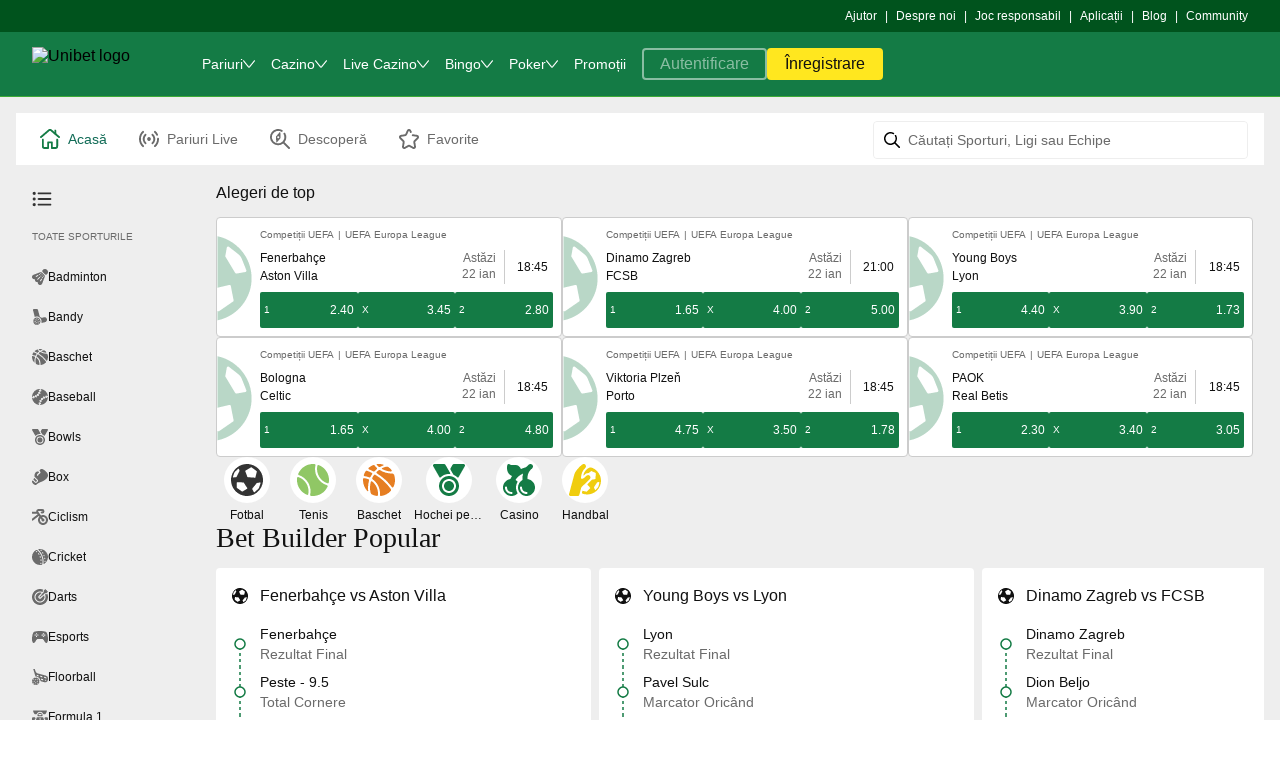

--- FILE ---
content_type: image/svg+xml
request_url: https://www.unibet.ro/polopoly_fs/1.2330552.1686746286!/menu/standard/file/mastercard-logo.svg
body_size: 6314
content:
<svg width="32" height="24" viewBox="0 0 32 24" fill="none" xmlns="http://www.w3.org/2000/svg">
<path d="M30.2368 23.6744V23.7369H30.2942C30.3069 23.7369 30.3178 23.7338 30.3256 23.729C30.3329 23.7241 30.3371 23.7157 30.3371 23.7054C30.3371 23.695 30.3329 23.6872 30.3256 23.6823C30.3178 23.6769 30.3069 23.6744 30.2942 23.6744H30.2368ZM30.2948 23.6308C30.3244 23.6308 30.3474 23.6374 30.3637 23.6508C30.38 23.6641 30.3879 23.6823 30.3879 23.7054C30.3879 23.7248 30.3819 23.7405 30.3686 23.7532C30.3559 23.7654 30.3377 23.7733 30.3136 23.7763L30.3897 23.8642H30.3305L30.2598 23.7769H30.2368V23.8642H30.1872V23.6308H30.2948ZM30.2797 23.9448C30.3069 23.9448 30.3323 23.9394 30.3553 23.9291C30.3788 23.9188 30.3994 23.9048 30.4169 23.8872C30.4344 23.8697 30.4483 23.849 30.4586 23.8248C30.4683 23.8011 30.4737 23.7757 30.4737 23.7484C30.4737 23.7211 30.4683 23.6957 30.4586 23.672C30.4483 23.6484 30.4344 23.6271 30.4169 23.6096C30.3994 23.592 30.3788 23.578 30.3553 23.5677C30.3323 23.558 30.3069 23.5532 30.2797 23.5532C30.2525 23.5532 30.2265 23.558 30.2029 23.5677C30.1788 23.578 30.1576 23.592 30.1401 23.6096C30.1225 23.6271 30.1086 23.6484 30.099 23.672C30.0887 23.6957 30.0839 23.7211 30.0839 23.7484C30.0839 23.7757 30.0887 23.8011 30.099 23.8248C30.1086 23.849 30.1225 23.8697 30.1401 23.8872C30.1576 23.9048 30.1788 23.9188 30.2029 23.9291C30.2265 23.9394 30.2525 23.9448 30.2797 23.9448ZM30.2797 23.4968C30.3154 23.4968 30.348 23.5035 30.3794 23.5168C30.4103 23.5295 30.4369 23.5477 30.4604 23.5708C30.4834 23.5932 30.5015 23.6199 30.5148 23.6508C30.5281 23.6811 30.5348 23.7138 30.5348 23.7484C30.5348 23.783 30.5281 23.8157 30.5148 23.846C30.5015 23.8763 30.4834 23.903 30.4604 23.926C30.4369 23.9485 30.4103 23.9667 30.3794 23.98C30.348 23.9933 30.3154 24 30.2797 24C30.2434 24 30.2102 23.9933 30.1788 23.98C30.1473 23.9667 30.1201 23.9485 30.0972 23.926C30.0742 23.903 30.0561 23.8763 30.0428 23.846C30.0295 23.8157 30.0228 23.783 30.0228 23.7484C30.0228 23.7138 30.0295 23.6811 30.0428 23.6508C30.0561 23.6199 30.0742 23.5932 30.0972 23.5708C30.1201 23.5477 30.1473 23.5295 30.1788 23.5168C30.2102 23.5035 30.2434 23.4968 30.2797 23.4968ZM6.72981 22.5977C6.72981 22.1527 7.02055 21.7871 7.49565 21.7871C7.94959 21.7871 8.25604 22.1369 8.25604 22.5977C8.25604 23.0585 7.94959 23.4083 7.49565 23.4083C7.02055 23.4083 6.72981 23.0427 6.72981 22.5977ZM8.77345 22.5977V21.3318H8.22461V21.6392C8.05053 21.4112 7.78639 21.2681 7.42735 21.2681C6.71954 21.2681 6.16465 21.8247 6.16465 22.5977C6.16465 23.3713 6.71954 23.9272 7.42735 23.9272C7.78639 23.9272 8.05053 23.7842 8.22461 23.5562V23.8636H8.77345V22.5977ZM27.3203 22.5977C27.3203 22.1527 27.6111 21.7871 28.0862 21.7871C28.5407 21.7871 28.8466 22.1369 28.8466 22.5977C28.8466 23.0585 28.5407 23.4083 28.0862 23.4083C27.6111 23.4083 27.3203 23.0427 27.3203 22.5977ZM29.3646 22.5977V20.3151H28.8151V21.6392C28.641 21.4112 28.3769 21.2681 28.0179 21.2681C27.3101 21.2681 26.7552 21.8247 26.7552 22.5977C26.7552 23.3713 27.3101 23.9272 28.0179 23.9272C28.3769 23.9272 28.641 23.7842 28.8151 23.5562V23.8636H29.3646V22.5977ZM15.5862 21.761C15.9398 21.761 16.1671 21.9835 16.2251 22.3752H14.9152C14.9739 22.0096 15.1951 21.761 15.5862 21.761ZM15.5971 21.2681C14.8572 21.2681 14.3398 21.8083 14.3398 22.5977C14.3398 23.4028 14.8784 23.9272 15.6339 23.9272C16.0141 23.9272 16.3623 23.8321 16.6687 23.5726L16.3998 23.1646C16.1882 23.3337 15.9186 23.4295 15.6654 23.4295C15.3118 23.4295 14.9896 23.2652 14.9104 22.8093H16.7848C16.7902 22.7408 16.7957 22.6717 16.7957 22.5977C16.7902 21.8083 16.3043 21.2681 15.5971 21.2681ZM22.2242 22.5977C22.2242 22.1527 22.515 21.7871 22.9901 21.7871C23.444 21.7871 23.7505 22.1369 23.7505 22.5977C23.7505 23.0585 23.444 23.4083 22.9901 23.4083C22.515 23.4083 22.2242 23.0427 22.2242 22.5977ZM24.2679 22.5977V21.3318H23.719V21.6392C23.5443 21.4112 23.2808 21.2681 22.9218 21.2681C22.214 21.2681 21.6591 21.8247 21.6591 22.5977C21.6591 23.3713 22.214 23.9272 22.9218 23.9272C23.2808 23.9272 23.5443 23.7842 23.719 23.5562V23.8636H24.2679V22.5977ZM19.1246 22.5977C19.1246 23.3658 19.6577 23.9272 20.4713 23.9272C20.8515 23.9272 21.1048 23.8424 21.3792 23.6253L21.1157 23.1803C20.9096 23.3289 20.6932 23.4083 20.455 23.4083C20.0168 23.4028 19.6946 23.0851 19.6946 22.5977C19.6946 22.1102 20.0168 21.7926 20.455 21.7871C20.6932 21.7871 20.9096 21.8665 21.1157 22.0151L21.3792 21.5701C21.1048 21.353 20.8515 21.2681 20.4713 21.2681C19.6577 21.2681 19.1246 21.8295 19.1246 22.5977ZM26.2009 21.2681C25.8842 21.2681 25.678 21.4167 25.5354 21.6392V21.3318H24.9914V23.8636H25.5408V22.4443C25.5408 22.0254 25.7204 21.7926 26.0794 21.7926C26.1906 21.7926 26.3067 21.8083 26.4227 21.8562L26.592 21.3372C26.4705 21.2893 26.3121 21.2681 26.2009 21.2681ZM11.488 21.5331C11.2239 21.3585 10.86 21.2681 10.4587 21.2681C9.81914 21.2681 9.40752 21.5755 9.40752 22.0787C9.40752 22.4916 9.71397 22.7462 10.2785 22.8256L10.5378 22.8626C10.8388 22.9051 10.9809 22.9845 10.9809 23.1276C10.9809 23.3234 10.7802 23.435 10.4055 23.435C10.0253 23.435 9.75084 23.3131 9.56588 23.17L9.30718 23.5986C9.60819 23.8211 9.98839 23.9272 10.4 23.9272C11.129 23.9272 11.5515 23.5829 11.5515 23.1009C11.5515 22.6559 11.219 22.4231 10.6696 22.3437L10.4109 22.3061C10.1734 22.2745 9.98295 22.2273 9.98295 22.0575C9.98295 21.872 10.1625 21.761 10.4635 21.761C10.7857 21.761 11.0976 21.8829 11.2505 21.9781L11.488 21.5331ZM18.5697 21.2681C18.253 21.2681 18.0469 21.4167 17.9048 21.6392V21.3318H17.3608V23.8636H17.9097V22.4443C17.9097 22.0254 18.0892 21.7926 18.4482 21.7926C18.5595 21.7926 18.6755 21.8083 18.7916 21.8562L18.9608 21.3372C18.8393 21.2893 18.681 21.2681 18.5697 21.2681ZM13.8859 21.3318H12.9883V20.5636H12.4334V21.3318H11.9214V21.835H12.4334V22.9899C12.4334 23.5774 12.6607 23.9272 13.3098 23.9272C13.548 23.9272 13.8224 23.8533 13.9965 23.7314L13.8381 23.2597C13.6743 23.3549 13.4948 23.4028 13.3521 23.4028C13.0777 23.4028 12.9883 23.2331 12.9883 22.979V21.835H13.8859V21.3318ZM5.67928 23.8636V22.2745C5.67928 21.6761 5.29909 21.2736 4.68618 21.2681C4.364 21.2627 4.03156 21.3633 3.79885 21.7186C3.62477 21.4379 3.35035 21.2681 2.96471 21.2681C2.69512 21.2681 2.43159 21.3475 2.22547 21.644V21.3318H1.67603V23.8636H2.2303V22.4601C2.2303 22.0205 2.47329 21.7871 2.84865 21.7871C3.21314 21.7871 3.39749 22.0254 3.39749 22.4546V23.8636H3.95238V22.4601C3.95238 22.0205 4.20564 21.7871 4.57012 21.7871C4.94488 21.7871 5.1244 22.0254 5.1244 22.4546V23.8636H5.67928Z" fill="white"/>
<circle opacity="0.8" cx="9.61108" cy="9.5" r="9.5" fill="white"/>
<circle opacity="0.7" cx="21.6111" cy="9.5" r="9.5" fill="white"/>
</svg>
